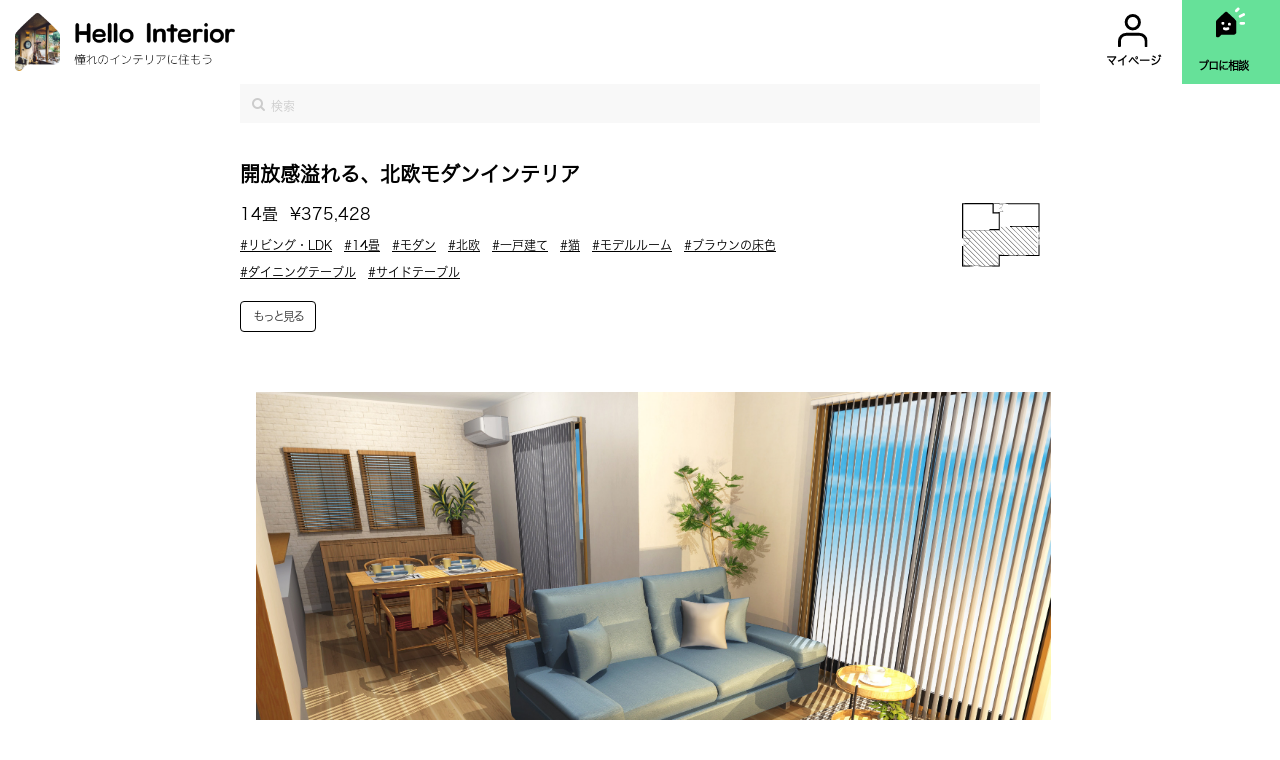

--- FILE ---
content_type: text/html; charset=utf-8
request_url: https://hellointerior.jp/plan/615
body_size: 34522
content:
<!DOCTYPE html>
<html class="no-js" lang="ja">
  <head prefix="og: http://ogp.me/ns# fb: http://ogp.me/ns/fb# article: http://ogp.me/ns/article#">

    <meta name="csrf-param" content="authenticity_token" />
<meta name="csrf-token" content="XMTTTQAfzPadZULaULPqaSiKpih/tsaEJonmY60rbbRtgqeZTR8jOAXiqq0BM04uGyy0J5ywgUQoAZFiFRljlw==" />
    
    <meta charset="utf-8">
    <meta name="format-detection" content="telephone=no">
    <meta http-equiv="X-UA-Compatible" content="IE=edge">
    <meta name="viewport" content="width=device-width,initial-scale=1.0,maximum-scale=1.0">
    <title>開放感溢れる、北欧モダンインテリア | Hello Interior（ハローインテリア）</title>
    <meta name="description" content="リビング・LDK、14畳、モダン、北欧 のインテリアコーディネート実例。▼修正箇所ポイントは以下になります
①すでにお持ちのソファに合うインテリアへテイスト変更。
②食器棚を追加＆既存カウンター下収納との併用で開放的かつ大容量収納に。
③テイスト変更にあたり、家具・内装の再選定。


▼修正箇所詳細▼
①すでにお持ちのソファに合うインテリアへテイスト変更。
→ドアの手前から奥にかけて徐々に高さを出すように配置するという手法は変えずに、すでにお持ちのソファを用いて出来る限り開放感あふれるインテリアに致しました。
ソファが丸みのある明るい水色の北欧系のものですので、このソフ..."/>
    <meta name="keywords" content="hello interior,ハローインテリア,部屋,インテリア,トータルコーディネート" lang="ja" xml:lang="ja">
    <meta property="og:locale" content="ja_JP" />
    <meta property="og:title" content="開放感溢れる、北欧モダンインテリア | Hello Interior（ハローインテリア）" />
    <meta property="og:type" content="website">
    <meta property="og:url" content="https://hellointerior.jp/https://hellointerior.jp/plan/615">
    <meta property="og:image" content="https://d1gysygdbfi8xf.cloudfront.net/uploads/parse_image/image_url/2422/image_url.jpeg">
    <meta property="og:site_name" content="開放感溢れる、北欧モダンインテリア | Hello Interior（ハローインテリア）">
    <meta name="twitter:card" content="summary_large_image">
    <meta name="twitter:image" content="https://d1gysygdbfi8xf.cloudfront.net/uploads/parse_image/image_url/2422/image_url.jpeg">
    <meta name="twitter:title" content="開放感溢れる、北欧モダンインテリア | Hello Interior（ハローインテリア）">
    <meta name="twitter:description" content="リビング・LDK、14畳、モダン、北欧 のインテリアコーディネート実例。▼修正箇所ポイントは以下になります
①すでにお持ちのソファに合うインテリアへテイスト変更。
②食器棚を追加＆既存カウンター下収納との併用で開放的かつ大容量収納に。
③テイスト変更にあたり、家具・内装の再選定。


▼修正箇所詳細▼
①すでにお持ちのソファに合うインテリアへテイスト変更。
→ドアの手前から奥にかけて徐々に高さを出すように配置するという手法は変えずに、すでにお持ちのソファを用いて出来る限り開放感あふれるインテリアに致しました。
ソファが丸みのある明るい水色の北欧系のものですので、このソフ..."/>
    <meta name="twitter:site" content="@InteriorHello">
    <meta name="p:domain_verify" content="8f0b0c665ef06eec9c1a87972ce7519a"/>
    <link rel="canonical" href="" />
    <!-- <link rel="icon" href="images/favicon.ico"> -->
    <link href="https://cdnjs.cloudflare.com/ajax/libs/font-awesome/4.7.0/css/font-awesome.min.css" rel="stylesheet" media="all">
    <link rel="preload" href="https://cdnjs.cloudflare.com/ajax/libs/font-awesome/4.7.0/fonts/fontawesome-webfont.woff2?v=4.7.0" as="font" type="font/woff2" crossorigin>

    <link rel="apple-touch-icon" href="">

    <link rel="stylesheet" media="all" href="/assets/application-b59049e8ec50efac4c37a7805a549e8f21f06c7b81e71e16ba272ef978b93206.css" />
    <script src="/assets/application-95bf7a6d573c0a69fb713c429691f51e1c6a55c6aa9f05043689d5d37e1cd6c9.js"></script>

    <script>(function(w,d,s,l,i){w[l]=w[l]||[];w[l].push({'gtm.start':
            new Date().getTime(),event:'gtm.js'});var f=d.getElementsByTagName(s)[0],
            j=d.createElement(s),dl=l!='dataLayer'?'&l='+l:'';j.async=true;j.src=
            'https://www.googletagmanager.com/gtm.js?id='+i+dl;f.parentNode.insertBefore(j,f);
            })(window,document,'script','dataLayer','GTM-NCWHLGL');
    </script>
    <!-- End Google Tag Manager -->
    <script async src="//pagead2.googlesyndication.com/pagead/js/adsbygoogle.js"></script>
    <script>
      (adsbygoogle = window.adsbygoogle || []).push({
        google_ad_client: "ca-pub-4847936290952907",
        enable_page_level_ads: true
      });
    </script>
    <noscript><iframe src="https://www.googletagmanager.com/ns.html?id=GTM-NCWHLGL"
    height="0" width="0" style="display:none;visibility:hidden"></iframe></noscript>
  </head>
  <body id='top-page'>
    <link rel="stylesheet" media="screen" href="/assets/header_top-63cc810aea7c0ff1a579a90bd1129a763d5fd4bee5f0a4549142ca1fdd403115.css" />

<header class="custom-header">
  <div class="width-20 float-left">
    <a href="/">
      <img class="custom-logo-top" alt="Hello Interior | ひと部屋 33,000円で憧れのインテリアに住もう" src="/assets/logo2-f8a107776b08828cb97111871d7bbeb6a0edab583a25a2786d196009d207871c.png" />
</a>  </div>
  <div class='width-75 float-right d-flex green-icon-plan'>
      <a class="custom-spacing text-center logo-user-position" href="/my_pages">
        <div class='line-height-3'>
          <img alt="user" class="header-image" src="/assets/user-a3c27ef6a0069452b07e123b46ae4817c72646cc97a52de73c47d13c97ae388f.svg" />
        </div>
        <span class='custom-font-size-header font-family-hiragino custom-position'>マイページ</span>
</a>      <a class="custom-spacing text-center position-relative green-chat" id="top8" href="/">
        <div class='line-height-3' do %>
          <img alt="Chat" class="header-image" src="/assets/Chat-58c7cc98aff948152161d656e491f32bb695233cb0a7adceaf5231631ac35ca3.svg" />
        </div>
        <span class='custom-font-size-header custom-spacing-header font-family-hiragino position-absolute letter-spacing-1px custom-position'>プロに相談</span>
</a>  </div>
</header>

<div class="space-between-header"></div>

    <link rel="stylesheet" media="screen" href="/assets/header_top-63cc810aea7c0ff1a579a90bd1129a763d5fd4bee5f0a4549142ca1fdd403115.css" />

<div id="wrap">
  <main>
    <div class="coordinate">
      <form class="coordinate-search width-100" id="new_category" action="/tag/search_name" accept-charset="UTF-8" method="post"><input name="utf8" type="hidden" value="&#x2713;" /><input type="hidden" name="authenticity_token" value="1iAff+4fH3WLcOX9fE62NqZSScyX6DBnvmV4RSpoUahCokGgyMNWeSQye103YuqzIjDVU95jGwx/bGGASRFULw==" />
  <i class="fa fa-search top2-search"></i>
  <input placeholder="検索" autocomplete="off" class="top2-search-input font-hiragino-sans-gb-w3 search-form-input" type="text" name="category[name]" id="category_name" />
</form><div class='position-relative'>
  <div class='search-suggestion position-absolute width-100'></div>
</div>

    <div>

    <section>
      <h3 class='font-black font-hiragino-sans-gb-w6 no-margin-top' style='margin-bottom: 18px'>開放感溢れる、北欧モダンインテリア</h3 class="letter-spacing-2px">
      <div class="row">
        <div class="col-xs-9">
          <div class='plan-price-and-size'>
            <span class="font-black pr-05 font-size-16 font-hiragino-sans-gb-w3">14畳</span>
            <span class="font-black font-size-16 font-hiragino-sans-gb-w3">¥375,428</span>
          </div>
          <div class="mark2-container">
              <ul class='no-margin-bottom'>
                  <li class='font-size-12 fit-content float-left pr-1'>
                    <a class="custom-plan-tags font-size-12 font-hiragino-sans-gb-w3" href="/tag/1">
                      #リビング・LDK
</a>                  </li>
                  <li class='font-size-12 fit-content float-left pr-1'>
                    <a class="custom-plan-tags font-size-12 font-hiragino-sans-gb-w3" href="/tag/49">
                      #14畳
</a>                  </li>
                  <li class='font-size-12 fit-content float-left pr-1'>
                    <a class="custom-plan-tags font-size-12 font-hiragino-sans-gb-w3" href="/tag/75">
                      #モダン
</a>                  </li>
                  <li class='font-size-12 fit-content float-left pr-1'>
                    <a class="custom-plan-tags font-size-12 font-hiragino-sans-gb-w3" href="/tag/84">
                      #北欧
</a>                  </li>
                  <li class='font-size-12 fit-content float-left pr-1'>
                    <a class="custom-plan-tags font-size-12 font-hiragino-sans-gb-w3" href="/tag/134">
                      #一戸建て
</a>                  </li>
                  <li class='font-size-12 fit-content float-left pr-1'>
                    <a class="custom-plan-tags font-size-12 font-hiragino-sans-gb-w3" href="/tag/142">
                      #猫
</a>                  </li>
                  <li class='font-size-12 fit-content float-left pr-1'>
                    <a class="custom-plan-tags font-size-12 font-hiragino-sans-gb-w3" href="/tag/149">
                      #モデルルーム
</a>                  </li>
                  <li class='font-size-12 fit-content float-left pr-1'>
                    <a class="custom-plan-tags font-size-12 font-hiragino-sans-gb-w3" href="/tag/179">
                      #ブラウンの床色
</a>                  </li>
                  <li class='font-size-12 fit-content float-left pr-1'>
                    <a class="custom-plan-tags font-size-12 font-hiragino-sans-gb-w3" href="/tag/183">
                      #ダイニングテーブル
</a>                  </li>
                  <li class='font-size-12 fit-content float-left pr-1'>
                    <a class="custom-plan-tags font-size-12 font-hiragino-sans-gb-w3" href="/tag/189">
                      #サイドテーブル
</a>                  </li>
              </ul>
              <ul class="display_none">
                  <li class='font-size-12 fit-content float-left pr-1'>
                    <a class="custom-plan-tags font-size-12 font-hiragino-sans-gb-w3" href="/tag/197">
                      #テレビボード・テレビ台
</a>                  </li>
                  <li class='font-size-12 fit-content float-left pr-1'>
                    <a class="custom-plan-tags font-size-12 font-hiragino-sans-gb-w3" href="/tag/230">
                      #ラグ・カーペット
</a>                  </li>
                  <li class='font-size-12 fit-content float-left pr-1'>
                    <a class="custom-plan-tags font-size-12 font-hiragino-sans-gb-w3" href="/tag/239">
                      #観葉植物
</a>                  </li>
                  <li class='font-size-12 fit-content float-left pr-1'>
                    <a class="custom-plan-tags font-size-12 font-hiragino-sans-gb-w3" href="/tag/311">
                      #ダイニングチェア
</a>                  </li>
                  <li class='font-size-12 fit-content float-left pr-1'>
                    <a class="custom-plan-tags font-size-12 font-hiragino-sans-gb-w3" href="/tag/335">
                      #ウッドブラインド
</a>                  </li>
                  <li class='font-size-12 fit-content float-left pr-1'>
                    <a class="custom-plan-tags font-size-12 font-hiragino-sans-gb-w3" href="/tag/497">
                      #リビング・LDK × 14畳
</a>                  </li>
                  <li class='font-size-12 fit-content float-left pr-1'>
                    <a class="custom-plan-tags font-size-12 font-hiragino-sans-gb-w3" href="/tag/542">
                      #リビング・LDK × モダン
</a>                  </li>
                  <li class='font-size-12 fit-content float-left pr-1'>
                    <a class="custom-plan-tags font-size-12 font-hiragino-sans-gb-w3" href="/tag/543">
                      #リビング・LDK × 北欧
</a>                  </li>
                  <li class='font-size-12 fit-content float-left pr-1'>
                    <a class="custom-plan-tags font-size-12 font-hiragino-sans-gb-w3" href="/tag/556">
                      #リビング・LDK × ダイニングテーブル
</a>                  </li>
              </ul>
          </div>
        </div>
        <div class="col-xs-3">
          <img class="right section-layout-svg lazy" data-size-by-category="14.0" src="" data-src="https://d1gysygdbfi8xf.cloudfront.net/uploads/coordinate/section_layout/615/425_endotihiro.svg" />
        </div>
      </div>
      <div id='read_more'>
        <div class="read_more see-more-top6 letter-spacing-2px font-hiragino-sans-gb-w3">もっと見る</div>
      </div>
    </section>
    <div class="breadcrumb-custom no-padding-top">
      <div class="inner">
  <ul id="single_item" class="plan-image-container">
        <li>
          <img alt="開放感溢れる、北欧モダンインテリア" src="" data-lazy="https://d1gysygdbfi8xf.cloudfront.net/uploads/parse_image/image_url/2422/image_url.jpeg" />
        </li>
        <li>
          <img alt="開放感溢れる、北欧モダンインテリア" src="" data-lazy="https://d1gysygdbfi8xf.cloudfront.net/uploads/parse_image/image_url/2423/image_url.jpeg" />
        </li>
        <li>
          <img alt="開放感溢れる、北欧モダンインテリア" src="" data-lazy="https://d1gysygdbfi8xf.cloudfront.net/uploads/parse_image/image_url/2424/image_url.jpeg" />
        </li>
  </ul>
</div>

    </div>
    <div style='padding-top: 27px'></div>

    <a id="int_click_plan" href="/coordinator/5">このコーディネーターに依頼する &gt;</a>

    <section class="no-padding-top no-padding-bottom">
      <div class="border-left-6px-solid">
        <div class="font-size-12 custom-color font-hiragino-sans-gb-w6">依頼主様からのご要望</div>
        <div style='padding-top: 19px'></div>
        <div class="font-size-12 custom-color custom-description">
          <p>モデルハウスのような、ちょっとお洒落な感じに憧れます。</p>

<p>とりあえず広く見せたい。壁が多く仕切ってあるため狭く見えてしまう。</p>
        </div>
      </div>

      <a class="d-inline-flex avatar-container" href="/coordinator/5">
        <img class="avatar lazy" src="" data-src="https://d1gysygdbfi8xf.cloudfront.net/uploads/user/avatar/5/iOS_%E3%81%AE%E7%94%BB%E5%83%8F__8_.jpg" />
        <div class="no-padding-left coordinate-custom-profile">
          <span class="font-size-10 font-hiragino-sans-gb-w6">コーディネーター</span>
          <br>
          <span class="font-size-14 font-hiragino-sans-gb-w6">本多摩美</span>
        </div>
</a>
        <span id='commentary-truncate' class='font-black font-size-12 custom-user-text'><p>▼修正箇所ポイントは以下になります
<br />①すでにお持ちのソファに合うインテリアへテイスト変更。
<br />②食器棚を追加＆既存カウンター下収納との併用で開放的かつ大容量収納に。
<br />③テイスト変更にあたり、家具・内装の再選定。</p>

<p>▼修正箇所詳細▼
<br />①すでにお持ちのソファに合うインテリアへテイスト変更。
<br />→ドアの手前から奥にかけて徐々に高さを出すように配置するという手法は変えずに、すでにお持ち...</p></span>
        <a class="read-more-commentary see-more-top5 letter-spacing-2px font-size-12 font-hiragino-sans-gb-w6" href="#">もっとみる</a>
      <div class="top6-cart">
        <div class="font-size-20 font-hiragino-sans-gb-w6 span-coordinate">コーディネートアイテム</div>
          <div class="row pb-05em">
            <div class="col-xs-2 no-padding-right">
              <img class="image-56px" onerror="this.onerror=null;this.src=&#39;/assets/noimage-3df44fe0558dda0f422865d6dbf655403cf9798d007c72cfa1553d80817e9d6b.png&#39;;" alt="テレビ台" src="https://image.rakuten.co.jp/low-ya/cabinet/img4/rack3/puerta_32.jpg" />
            </div>
            <div class="col-xs-6 custom-name-and-price">
              <p class="font-black font-size-14 letter-spacing-1px font-hiragino-sans-gb-w6 coordinate-detail-name">テレビ台</p>
              <span class="font-black font-size-12 letter-spacing-1px font-hiragino-sans-gb-w3">¥20,690</span>
            </div>
            <div class="col-xs-4">
                <a class="btn-product-private font-hiragino-sans-gb-w6" href="https://item.rakuten.co.jp/low-ya/f301-55003-100/">外部サイトで購入</a>
            </div>
          </div>
          <div class="row pb-05em">
            <div class="col-xs-2 no-padding-right">
              <img class="image-56px" onerror="this.onerror=null;this.src=&#39;/assets/noimage-3df44fe0558dda0f422865d6dbf655403cf9798d007c72cfa1553d80817e9d6b.png&#39;;" alt="ダイニングチェア" src="https://nwlh.jp/cp-bin/wordpress/wp-content/uploads/2018/08/DC-BAKKEN_01.jpg" />
            </div>
            <div class="col-xs-6 custom-name-and-price">
              <p class="font-black font-size-14 letter-spacing-1px font-hiragino-sans-gb-w6 coordinate-detail-name">ダイニングチェア</p>
              <span class="font-black font-size-12 letter-spacing-1px font-hiragino-sans-gb-w3">¥125,280</span>
            </div>
            <div class="col-xs-4">
                <a class="btn-product-private font-hiragino-sans-gb-w6" href="https://nwlh.jp/item/dining-chair-bakken-2/">外部サイトで購入</a>
            </div>
          </div>
          <div class="row pb-05em">
            <div class="col-xs-2 no-padding-right">
              <img class="image-56px" onerror="this.onerror=null;this.src=&#39;/assets/noimage-3df44fe0558dda0f422865d6dbf655403cf9798d007c72cfa1553d80817e9d6b.png&#39;;" alt="ダイニングテーブル" src="https://nwlh.jp/cp-bin/wordpress/wp-content/uploads/2018/08/Dining-Table-BAKKEN_02.jpg" />
            </div>
            <div class="col-xs-6 custom-name-and-price">
              <p class="font-black font-size-14 letter-spacing-1px font-hiragino-sans-gb-w6 coordinate-detail-name">ダイニングテーブル</p>
              <span class="font-black font-size-12 letter-spacing-1px font-hiragino-sans-gb-w3">¥85,320</span>
            </div>
            <div class="col-xs-4">
                <a class="btn-product-private font-hiragino-sans-gb-w6" href="https://nwlh.jp/item/dining-table-bakken-2/">外部サイトで購入</a>
            </div>
          </div>
          <div class="row pb-05em">
            <div class="col-xs-2 no-padding-right">
              <img class="image-56px" onerror="this.onerror=null;this.src=&#39;/assets/noimage-3df44fe0558dda0f422865d6dbf655403cf9798d007c72cfa1553d80817e9d6b.png&#39;;" alt="サイドテーブル" src="https://hello-interior-prd.s3.amazonaws.com/uploads/coordinate_product_image/image_file/9367/201811161208053984.jpg" />
            </div>
            <div class="col-xs-6 custom-name-and-price">
              <p class="font-black font-size-14 letter-spacing-1px font-hiragino-sans-gb-w6 coordinate-detail-name">サイドテーブル</p>
              <span class="font-black font-size-12 letter-spacing-1px font-hiragino-sans-gb-w3">¥43,200</span>
            </div>
            <div class="col-xs-4">
                <a class="btn-product-public font-hiragino-sans-gb-w6" href="https://flymee.jp/product/31839/?pi_id=191322">商品ページへ</a>
            </div>
          </div>
          <div class="row pb-05em">
            <div class="col-xs-2 no-padding-right">
              <img class="image-56px" onerror="this.onerror=null;this.src=&#39;/assets/noimage-3df44fe0558dda0f422865d6dbf655403cf9798d007c72cfa1553d80817e9d6b.png&#39;;" alt="ラグ" src="https://modaencasa.jp/_bosys/wp-content/uploads/2017/02/trento_stone.jpg" />
            </div>
            <div class="col-xs-6 custom-name-and-price">
              <p class="font-black font-size-14 letter-spacing-1px font-hiragino-sans-gb-w6 coordinate-detail-name">ラグ</p>
              <span class="font-black font-size-12 letter-spacing-1px font-hiragino-sans-gb-w3">¥48,600</span>
            </div>
            <div class="col-xs-4">
                <a class="btn-product-private font-hiragino-sans-gb-w6" href="https://modaencasa.jp/item/rug/5228">外部サイトで購入</a>
            </div>
          </div>
          <div class="row pb-05em">
            <div class="col-xs-2 no-padding-right">
              <img class="image-56px" onerror="this.onerror=null;this.src=&#39;/assets/noimage-3df44fe0558dda0f422865d6dbf655403cf9798d007c72cfa1553d80817e9d6b.png&#39;;" alt="食器棚" src="https://shop.r10s.jp/enetkome/cabinet/jishahin12/251097_3-e.jpg" />
            </div>
            <div class="col-xs-6 custom-name-and-price">
              <p class="font-black font-size-14 letter-spacing-1px font-hiragino-sans-gb-w6 coordinate-detail-name">食器棚</p>
              <span class="font-black font-size-12 letter-spacing-1px font-hiragino-sans-gb-w3">¥20,940</span>
            </div>
            <div class="col-xs-4">
                <a class="btn-product-private font-hiragino-sans-gb-w6" href="https://item.rakuten.co.jp/enetkome/251097/">外部サイトで購入</a>
            </div>
          </div>
          <div class="row pb-05em">
            <div class="col-xs-2 no-padding-right">
              <img class="image-56px" onerror="this.onerror=null;this.src=&#39;/assets/noimage-3df44fe0558dda0f422865d6dbf655403cf9798d007c72cfa1553d80817e9d6b.png&#39;;" alt="観葉植物" src="https://dehh4934twy9d.cloudfront.net/spree/products/120333/large/norden-living-room-1_1.jpg?1545923294" />
            </div>
            <div class="col-xs-6 custom-name-and-price">
              <p class="font-black font-size-14 letter-spacing-1px font-hiragino-sans-gb-w6 coordinate-detail-name">観葉植物</p>
              <span class="font-black font-size-12 letter-spacing-1px font-hiragino-sans-gb-w3">¥27,000</span>
            </div>
            <div class="col-xs-4">
                <a class="btn-product-private font-hiragino-sans-gb-w6" href="https://hitohana.tokyo/indoor-plants/interior/indoors/living-room/norden-living-room-1">外部サイトで購入</a>
            </div>
          </div>
          <div class="row pb-05em">
            <div class="col-xs-2 no-padding-right">
              <img class="image-56px" onerror="this.onerror=null;this.src=&#39;/assets/noimage-3df44fe0558dda0f422865d6dbf655403cf9798d007c72cfa1553d80817e9d6b.png&#39;;" alt="ブラインド" src="https://www.rakuten.ne.jp/gold/diydiy/woodblind/image/mb.png" />
            </div>
            <div class="col-xs-6 custom-name-and-price">
              <p class="font-black font-size-14 letter-spacing-1px font-hiragino-sans-gb-w6 coordinate-detail-name">ブラインド</p>
              <span class="font-black font-size-12 letter-spacing-1px font-hiragino-sans-gb-w3">¥4,398</span>
            </div>
            <div class="col-xs-4">
                <a class="btn-product-private font-hiragino-sans-gb-w6" href="https://item.rakuten.co.jp/diydiy/blind-002/">外部サイトで購入</a>
            </div>
          </div>

      </div>
      <p class='custom-total-price font-black font-hiragino-sans-gb-w3'>合計　¥375,428</p>








      <div class="new-coordinate">
          <div class="font-black font-size-20 letter-spacing-1 lol font-hiragino-sans-gb-w6 span-coordinate">同じ依頼者の部屋</div>
        <ul id="similar_room">
    <li class='font-size-12 fit-content float-left pr-1'>
      <a class="position-relative top-padding-image" href="/plan/586">
        <img class="home-coordinate-image custom-coordinate-image" alt="開放感溢れる、和モダンインテリア" src="" data-lazy="https://d1gysygdbfi8xf.cloudfront.net/uploads/parse_image/image_url/2254/thumb_image_url.jpeg" />
</a>      <div class="similar_room_info">
        <p class='font-black font-size-13'>14畳</p>
        <div class='font-black font-size-13'>¥486,196</div>
      </div>
    </li>
</ul>

      </div>

      <div class="new-coordinate">
          <div class="font-black font-size-20 letter-spacing-1 lol font-hiragino-sans-gb-w6 span-coordinate">このお部屋と似ているお部屋</div>
        <ul id="similar_room">
    <li class='font-size-12 fit-content float-left pr-1'>
      <a class="position-relative top-padding-image" href="/plan/63">
        <img class="home-coordinate-image custom-coordinate-image" alt="カジュアルモダン・少しフォーマルのミックスインテリア" src="" data-lazy="https://d1gysygdbfi8xf.cloudfront.net/uploads/parse_image/image_url/199/thumb_image_url.jpeg" />
</a>      <div class="similar_room_info">
        <p class='font-black font-size-13'>13畳</p>
        <div class='font-black font-size-13'>¥1,363,878</div>
      </div>
    </li>
    <li class='font-size-12 fit-content float-left pr-1'>
      <a class="position-relative top-padding-image" href="/plan/1495">
        <img class="home-coordinate-image custom-coordinate-image" alt="家族でゆったり寛ぐ北欧モダンインテリア
〜機能美とデザイン性を適える快適な空間〜
" src="" data-lazy="https://d1gysygdbfi8xf.cloudfront.net/uploads/parse_image/image_url/7137/thumb_image_url.jpeg" />
</a>      <div class="similar_room_info">
        <p class='font-black font-size-13'>12畳</p>
        <div class='font-black font-size-13'>¥466,928</div>
      </div>
    </li>
    <li class='font-size-12 fit-content float-left pr-1'>
      <a class="position-relative top-padding-image" href="/plan/692">
        <img class="home-coordinate-image custom-coordinate-image" alt="「飾る・魅せる」ボタニカルリビング" src="" data-lazy="https://d1gysygdbfi8xf.cloudfront.net/uploads/parse_image/image_url/2734/thumb_image_url.jpeg" />
</a>      <div class="similar_room_info">
        <p class='font-black font-size-13'>12畳</p>
        <div class='font-black font-size-13'>¥337,722</div>
      </div>
    </li>
    <li class='font-size-12 fit-content float-left pr-1'>
      <a class="position-relative top-padding-image" href="/plan/826">
        <img class="home-coordinate-image custom-coordinate-image" alt="畳んでスッキリ！可変なベッドルーム" src="" data-lazy="https://d1gysygdbfi8xf.cloudfront.net/uploads/parse_image/image_url/3260/thumb_image_url.jpeg" />
</a>      <div class="similar_room_info">
        <p class='font-black font-size-13'>6畳</p>
        <div class='font-black font-size-13'>¥97,215</div>
      </div>
    </li>
    <li class='font-size-12 fit-content float-left pr-1'>
      <a class="position-relative top-padding-image" href="/plan/39">
        <img class="home-coordinate-image custom-coordinate-image" alt="「寝・学・寛・楽・着」すべてを楽しむシンプルモダンインテリア" src="" data-lazy="https://d1gysygdbfi8xf.cloudfront.net/uploads/parse_image/image_url/122/thumb_image_url.jpeg" />
</a>      <div class="similar_room_info">
        <p class='font-black font-size-13'>8畳</p>
        <div class='font-black font-size-13'>¥273,740</div>
      </div>
    </li>
</ul>

      </div>
    </section>

    <div class="coordinate-breadcrumb border-bottom font-hiragino-sans-gb-w3 font-size-10 span-coordinate">
        <a href="/">
          <span class='font-hiragino-sans-gb-w3 fit-content float-left smoke-color'>ホーム&nbsp;>&nbsp;</span>
</a>        <a href="/plan">
          <span class='font-hiragino-sans-gb-w3 fit-content float-left smoke-color'>コーディネート実例</span>
</a>        <a href="/tag/1">
          <span class='font-hiragino-sans-gb-w3 fit-content float-left smoke-color'>&nbsp;>&nbsp;リビング・LDK</span>
</a>        <span class='font-hiragino-sans-gb-w3 fit-content smoke-color'>&nbsp;>&nbsp;開放感溢れる、北欧モ...</span>
      </div>
  </main>
</div>



<script>
  $('.read-more-commentary').on('click', function(e) {
    e.preventDefault()
    $("#commentary-truncate").html('<p>▼修正箇所ポイントは以下になります\n<br />①すでにお持ちのソファに合うインテリアへテイスト変更。\n<br />②食器棚を追加＆既存カウンター下収納との併用で開放的かつ大容量収納に。\n<br />③テイスト変更にあたり、家具・内装の再選定。<\/p>\n\n<p>▼修正箇所詳細▼\n<br />①すでにお持ちのソファに合うインテリアへテイスト変更。\n<br />→ドアの手前から奥にかけて徐々に高さを出すように配置するという手法は変えずに、すでにお持ちのソファを用いて出来る限り開放感あふれるインテリアに致しました。\n<br />ソファが丸みのある明るい水色の北欧系のものですので、このソファのテイストを軸にコーディネートを行っております。<\/p>\n\n<p>②食器棚を追加＆既存カウンター下収納との併用で開放的かつ大容量収納に。\n<br />→すでにお持ちのカウンター下収納に合わせて食器棚を置くよう変更致しました。腰窓の壁面に、高さがある収納棚を設けることはバランス的に難しく、検証を行なった結果ロータイプのガラスキャビネットを３つ並べ、既存収納と合わせての総容量を増やすがベストだと感じこの方法をとりました。こうすることでリビングからダイニング、キッチンからダイニングを見た際にとてもスッキリとおさめることが可能になります。<\/p>\n\n<p>③テイスト変更にあたり、家具・内装の再選定。\n<br />→ソファを部屋の真ん中に置いて回遊動線を作り、部屋全体に一体感を持たせるという手法は、すでにお持ちのソファでも同様の効果を得られるので、配置は変えておりません。センターテーブルを省き、サイドテーブルに変更しております。ラグでリラックス空間を可視化させ、軽やかな印象のサイドテーブルを置くことで、モデルルームの広々としたような印象感にしました。隣の和室空間の曲線とリンクするよう、円形のものを選定しております。\n<br />床板の方向は前回から変わらず、より自然的（様々な木の表情があるもの）な見え方をするフローリングに変更しました。突き当たり壁のレンガ壁と合わせて、より北欧感を演出してくれるものになります。プリーツスクリーンも、木製ブラインドに変更しナチュラル感を足しました。\n<\/p>')
    $(this).hide()
  })


  $(document).scroll(function () {
    var y = $(this).scrollTop();
    if (y > 20) {
      $('#int_click_plan').show();
    } else {
      $('#int_click_plan').hide();
    }
  });
</script>

    <footer>
  <div class="inner">
    <div class="footer_top">
      <h3 class='font-hiragino-sans-gb-w3 no-margin-bottom' style='font-weight: 100; margin-top: 15px; line-height: 1.4'>Hello Interior とは？</h3>
      <p class='font-hiragino-sans-gb-w3 no-margin-bottom'>Hello Interior（ハローインテリア） は、インテリアのプロにLINEで相談ができるサービスです。1,000件以上の実績。オンラインでインテリアコーディネートが全て完結！ご要望をお伺いし、一部屋 33,000円（税込）~でお部屋のトータルコーディネートをいたします。一人一人のご事情に合わせたオーダーメイド提案。提案商品は全てネットで購入可能です。</p>
      <!--<p class='font-hiragino-sans-gb-w3 no-margin-bottom'>インテリアのプロがデザインしたインテリアコーディネート実例を905件掲載中。間取りも掲載しているので、きっとあなたのお部屋にピッタリのコーディネートが見つかるはず。気に入ったコーディネートから商品の購入も可能。</p> -->
    </div>
    <div class="footer_middle">
      <a class='font-hiragino-sans-gb-w6 no-padding-top' href="https://jp.indeed.com/cmp/%E6%A0%AA%E5%BC%8F%E4%BC%9A%E7%A4%BEHello-Interior/jobs/%E3%82%A4%E3%83%B3%E3%83%86%E3%83%AA%E3%82%A2%E3%82%B3%E3%83%BC%E3%83%87%E3%82%A3%E3%83%8D%E3%83%BC%E3%82%BF%E3%83%BC-e1e8e54bb1e3a054?sjdu=[base64]&tk=1d8fue3nu76ck802&adid=282113723&vjs=3">コーディネーター募集のお知らせ</a>
      <a class='font-hiragino-sans-gb-w6' href="/plan">実例一覧</a>
      <a class='font-hiragino-sans-gb-w6' href="/reviews">口コミ一覧</a>
      <a class='font-hiragino-sans-gb-w6' href="/tag">キーワード一覧</a>
      <!--<a class="font-hiragino-sans-gb-w6" href="/my_pages">マイページ</a> -->
      <a class='font-hiragino-sans-gb-w6' href="https://hellointerior.jp/tokushoho.pdf">特定商取引に基づく表記</a>
      <a class='font-hiragino-sans-gb-w6' href="https://hellointerior.jp/privacy.pdf">プライバシーポリシー</a>
      <a class='font-hiragino-sans-gb-w6' href="https://docs.google.com/forms/d/e/1FAIpQLSdY--iXih9ryJLe06ZoOoTKY9rl7Lg8kLV9_Ls6v0383-FnhQ/viewform?usp=send_form">お問い合わせ</a>
      <a class='font-hiragino-sans-gb-w6' href="https://hellointerior.jp/note/">ブログ</a>
    </div>
    <div class="footer_bottom">
      <h4 class='font-hiragino-sans-gb-w3 font-size-10 no-margin-top'>憧れのインテリアに住もう</h4>
      <p class='no-margin' style='bottom: -5px'>© Hello Interior</p>
    </div>
  </div>
</footer>

    
  </body>
</html>


--- FILE ---
content_type: text/html; charset=utf-8
request_url: https://www.google.com/recaptcha/api2/aframe
body_size: 184
content:
<!DOCTYPE HTML><html><head><meta http-equiv="content-type" content="text/html; charset=UTF-8"></head><body><script nonce="KDQkJexqRF60K_biOmbXvQ">/** Anti-fraud and anti-abuse applications only. See google.com/recaptcha */ try{var clients={'sodar':'https://pagead2.googlesyndication.com/pagead/sodar?'};window.addEventListener("message",function(a){try{if(a.source===window.parent){var b=JSON.parse(a.data);var c=clients[b['id']];if(c){var d=document.createElement('img');d.src=c+b['params']+'&rc='+(localStorage.getItem("rc::a")?sessionStorage.getItem("rc::b"):"");window.document.body.appendChild(d);sessionStorage.setItem("rc::e",parseInt(sessionStorage.getItem("rc::e")||0)+1);localStorage.setItem("rc::h",'1768689643824');}}}catch(b){}});window.parent.postMessage("_grecaptcha_ready", "*");}catch(b){}</script></body></html>

--- FILE ---
content_type: image/svg+xml
request_url: https://d1gysygdbfi8xf.cloudfront.net/uploads/coordinate/section_layout/615/425_endotihiro.svg
body_size: 3058
content:
<?xml version="1.0" encoding="UTF-8"?>
<svg width="579px" height="476px" viewBox="0 0 579 476" version="1.1" xmlns="http://www.w3.org/2000/svg" xmlns:xlink="http://www.w3.org/1999/xlink">
    <!-- Generator: Sketch 57.1 (83088) - https://sketch.com -->
    <title>425_endotihiro</title>
    <desc>Created with Sketch.</desc>
    <defs>
        <polygon id="path-1" points="0 27 272 28 272 2 561 0 565 215.080385 265.169343 221 265.169343 295.080385 0 299.922165"></polygon>
    </defs>
    <g id="Page-1" stroke="none" stroke-width="1" fill="none" fill-rule="evenodd">
        <g id="425_endotihiro">
            <g id="adobestock" transform="translate(10.000000, 175.000000)">
                <mask id="mask-2" fill="white">
                    <use xlink:href="#path-1"></use>
                </mask>
                <g id="Mask"></g>
                <g mask="url(#mask-2)" fill="#4D4D4D" fill-rule="nonzero" id="Path">
                    <g transform="translate(-10.000000, -175.000000)">
                        <polygon points="561 0 558 0 561 3"></polygon>
                        <polygon points="560 35.6954069 524.304593 0 519 0 560 41"></polygon>
                        <polygon points="560 71.8524884 488.147512 0 483 0 560 77"></polygon>
                        <polygon points="561 110.772 450.228 0 445 0 561 116"></polygon>
                        <polygon points="561 145.867045 415.129161 0 410 0 561 151"></polygon>
                        <polygon points="559 182.870015 376.126167 0 371 0 559 188"></polygon>
                        <polygon points="559 221.830293 337.173665 0 332 0 559 227"></polygon>
                        <polygon points="561 259.814657 301.185343 0 296 0 561 265"></polygon>
                        <polygon points="561 297.805873 263.194127 0 258 0 561 303"></polygon>
                        <polygon points="560 333.829531 226.170469 0 221 0 560 339"></polygon>
                        <polygon points="558 369.84849 188.147623 0 183 0 558 375"></polygon>
                        <polygon points="559 408.830443 150.173516 0 145 0 559 414"></polygon>
                        <polygon points="561 445.835048 115.168907 0 110 0 561 451"></polygon>
                        <polygon points="561 483.824412 77.1755879 0 72 0 561 489"></polygon>
                        <polygon points="559 519.838344 39.1616555 0 34 0 559 525"></polygon>
                        <polygon points="559 559 559 556.424527 2.57547343 0 0 0 0 2.57547343 556.424527 559"></polygon>
                        <polygon points="0 39.1616555 519.838344 559 525 559 0 34"></polygon>
                        <polygon points="0 77.1755879 483.824412 561 489 561 0 72"></polygon>
                        <polygon points="0 115.168907 445.831093 561 451 561 0 110"></polygon>
                        <polygon points="0 150.173516 408.830443 559 414 559 0 145"></polygon>
                        <polygon points="0 188.147623 369.852377 558 375 558 0 183"></polygon>
                        <polygon points="0 226.166573 333.829531 560 339 560 0 221"></polygon>
                        <polygon points="0 263.194127 297.805873 561 303 561 0 258"></polygon>
                        <polygon points="0 301.185343 259.814657 561 265 561 0 296"></polygon>
                        <polygon points="0 337.173665 221.826335 559 227 559 0 332"></polygon>
                        <polygon points="0 376.126167 182.870015 559 188 559 0 371"></polygon>
                        <polygon points="0 415.129161 145.867045 561 151 561 0 410"></polygon>
                        <polygon points="0 450.228 110.772 561 116 561 0 445"></polygon>
                    </g>
                </g>
            </g>
            <g fill="#000000" fill-rule="nonzero" id="Group">
                <g transform="translate(289.500000, 238.050000) scale(-1, 1) rotate(-180.000000) translate(-289.500000, -238.050000) translate(0.000000, 0.100000)">
                    <path d="M116.8,475.3 L0,475 L0,343.6 L0,212.2 L3.1,211.6 C4.8,211.3 18.4,211 33.2,211 L60.1,211 L59.4,205.9 C57.7,193.2 52.4,182.3 43.5,173.5 C34.5,164.5 24.1,159.6 8.5,157.1 L2.5,156.1 L9,156.6 C22.5,157.7 34.2,163.2 44,173 C53.1,182.1 57.8,191 60,203.8 C60.5,206.8 61.2,210 61.5,211.1 C62.1,212.9 61.2,213 35.6,213 L9,213 L9,243 L9,273 L106.8,273 C160.5,273 221.9,273 243.3,273 L282,273 L282,340.5 L282,408 L294.6,408 C306.1,408 307.1,408.1 306.6,409.8 C306.3,410.7 305.6,413.3 305.1,415.5 C302.8,424.1 292.9,434.2 285.3,435.6 C281.2,436.4 281.1,437.6 285,438.3 C293,439.9 302.6,449.9 305,459.1 C305.6,461.5 306.3,464.3 306.6,465.3 C307.1,466.9 305.9,467 290.3,466.9 C280.3,466.8 274.5,466.5 276,466 C277.4,465.6 284.5,465.2 291.8,465.1 C306.3,465 305.8,465.3 303.9,458.5 C301.2,449 292.6,441 282.3,438.6 C276.3,437.2 276.4,436.9 284,435 C293.7,432.5 302.9,423.1 304.5,413.8 L305.2,410 L292.3,410 C283.3,410 279,409.6 278.2,408.8 C277.3,407.9 271.2,407.4 257,407.2 L237,406.8 L237,436.9 L237,466.9 L234.3,467.3 C232.7,467.5 243.1,467.8 257.3,467.9 C274.2,467.9 283,468.4 283,469 C283,469.7 274.6,470 257.5,469.8 C243.5,469.6 232,469.8 232,470.2 C232,470.6 233.5,471.1 235.3,471.3 L238.5,471.7 L235.3,471.8 C233.5,471.9 232,472.5 232,473 C232,473.6 241.2,474 257.5,474 C273.8,474 283,474.4 283,475 C283,475.6 274.2,475.9 258.3,475.8 C244.6,475.6 181,475.4 116.8,475.3 Z M228,432.5 L228,398 L251,398 L274,398 L274,340 L274,282 L141.5,282 L9,282 L9,374.5 L9,467 L118.5,467 L228,467 L228,432.5 Z M204,277.5 L204,274 L107,274 L10,274 L10,277.5 L10,281 L107,281 L204,281 L204,277.5 Z" id="Shape"></path>
                    <path d="M334,474 C334,473.4 325.2,473 309.5,473 C285.7,473 285,472.9 285,471 C285,469.1 285.7,469 309.5,469 C325.2,469 334,468.6 334,468 C334,467.3 374,467 452,467 L570,467 L570,385.5 L570,304 L463.5,304 L357,304 L357,300 L357,296 L463.5,296 L570,296 L570,256.5 C570,234.8 570,204 570,188 C570,172.1 570,143 570,123.5 L570,88 L522.5,88 C480.9,88 475,87.8 475,86.5 C475,85.2 471,85 445,85 C425.7,85 415,85.4 415,86 C415,86.6 414.1,87 413.1,87 C411.6,87 411,87.8 410.7,90.3 L410.3,93.5 L410.2,90.1 L410,86.8 L342,87.5 L274,88.3 L274,48.1 L274,8 L240,8 C210.4,8 206,7.8 206,6.5 C206,5.2 202,5 176,5 C156.7,5 146,5.4 146,6 C146,6.6 145.1,7 144.1,7 C142.6,7 142,7.8 141.7,10.3 L141.3,13.5 L141.2,10.1 L141,6.7 L92.8,7.3 C66.3,7.7 36.6,8 26.8,8 L9,8 L9,81.5 L9,155 L4.5,155 L0,155 L0,77.5 L0,0 L102.8,0.2 C162,0.4 192,0.7 173.5,1 L141.5,1.5 L173.8,1.8 C194.7,1.9 206,1.7 206,1 C206,0.4 219.3,0 244,0 L282,0 L282,39.5 L282,79 L378.3,79.2 C431.2,79.4 460.2,79.6 442.8,79.7 C422.7,79.9 411,80.4 411,81 C411,81.6 422.6,82 443,82 C470.8,82 475,81.8 475,80.5 C475,79.2 481.4,79 527,79 L579,79 L579,277 L579,475 L456.5,475 C375.5,475 334,474.7 334,474 Z M333,471 C333,470.4 324.5,470 309.5,470 C294.5,470 286,470.4 286,471 C286,471.6 294.5,472 309.5,472 C324.5,472 333,471.6 333,471 Z M483,300 C483,299.3 461.8,299 421.5,299 C381.2,299 360,299.3 360,300 C360,300.7 381.2,301 421.5,301 C461.8,301 483,300.7 483,300 Z M575,241 C575,217.7 574.9,217 573,217 C571.1,217 571,217.7 571,241 C571,264.3 571.1,265 573,265 C574.9,265 575,264.3 575,241 Z M578,241 C578,225.7 577.6,217 577,217 C576.4,217 576,225.7 576,241 C576,256.3 576.4,265 577,265 C577.6,265 578,256.3 578,241 Z M575,184.5 C575,160.7 574.9,160 573,160 C571.1,160 571,160.7 571,184.5 C571,208.3 571.1,209 573,209 C574.9,209 575,208.3 575,184.5 Z M578,184.5 C578,168.8 577.6,160 577,160 C576.4,160 576,168.8 576,184.5 C576,200.2 576.4,209 577,209 C577.6,209 578,200.2 578,184.5 Z M394.8,85.3 C386.2,85.1 371.8,85.1 362.8,85.3 C353.8,85.4 360.9,85.6 378.5,85.6 C396.1,85.6 403.4,85.4 394.8,85.3 Z M413.7,85.4 C413.4,85.1 412.5,85 411.8,85.3 C411,85.6 411.3,85.9 412.4,85.9 C413.5,86 414.1,85.7 413.7,85.4 Z M406,83 C406,82.5 406.9,82 408,82 C409.1,82 410,81.6 410,81 C410,80.4 398.7,80 378,80 C346.7,80 346,80 346,82 C346,84 346.7,84 376,84 C395.3,84 406,83.6 406,83 Z M409.7,83.4 C409.4,83.1 408.5,83 407.8,83.3 C407,83.6 407.3,83.9 408.4,83.9 C409.5,84 410.1,83.7 409.7,83.4 Z M458.8,83.3 C450.2,83.1 435.8,83.1 426.8,83.3 C417.8,83.4 424.9,83.6 442.5,83.6 C460.1,83.6 467.4,83.4 458.8,83.3 Z M125.8,5.3 C117.2,5.1 102.8,5.1 93.8,5.3 C84.8,5.4 91.9,5.6 109.5,5.6 C127.1,5.6 134.4,5.4 125.8,5.3 Z M144.7,5.4 C144.4,5.1 143.5,5 142.8,5.3 C142,5.6 142.3,5.9 143.4,5.9 C144.5,6 145.1,5.7 144.7,5.4 Z M137,3.1 C137,2.6 138,1.9 139.3,1.7 C140.5,1.5 127,1.2 109.3,1.1 C81.2,1 77,1.2 77,2.5 C77,3.8 81,4 107,4 C124.8,4 137,3.6 137,3.1 Z M140.7,3.4 C140.4,3.1 139.5,3 138.8,3.3 C138,3.6 138.3,3.9 139.4,3.9 C140.5,4 141.1,3.7 140.7,3.4 Z M189.8,3.3 C181.2,3.1 166.8,3.1 157.8,3.3 C148.8,3.4 155.9,3.6 173.5,3.6 C191.1,3.6 198.4,3.4 189.8,3.3 Z" id="Shape"></path>
                    <path d="M246.3,471.3 C247.2,471.1 248.8,471.1 249.8,471.3 C250.7,471.6 249.9,471.8 248,471.8 C246.1,471.8 245.3,471.6 246.3,471.3 Z" id="Path"></path>
                    <path d="M258.3,471.3 C259.2,471.1 260.8,471.1 261.8,471.3 C262.7,471.6 261.9,471.8 260,471.8 C258.1,471.8 257.3,471.6 258.3,471.3 Z" id="Path"></path>
                    <path d="M271.3,471.3 C272.2,471.1 273.8,471.1 274.8,471.3 C275.7,471.6 274.9,471.8 273,471.8 C271.1,471.8 270.3,471.6 271.3,471.3 Z" id="Path"></path>
                </g>
            </g>
        </g>
    </g>
</svg>